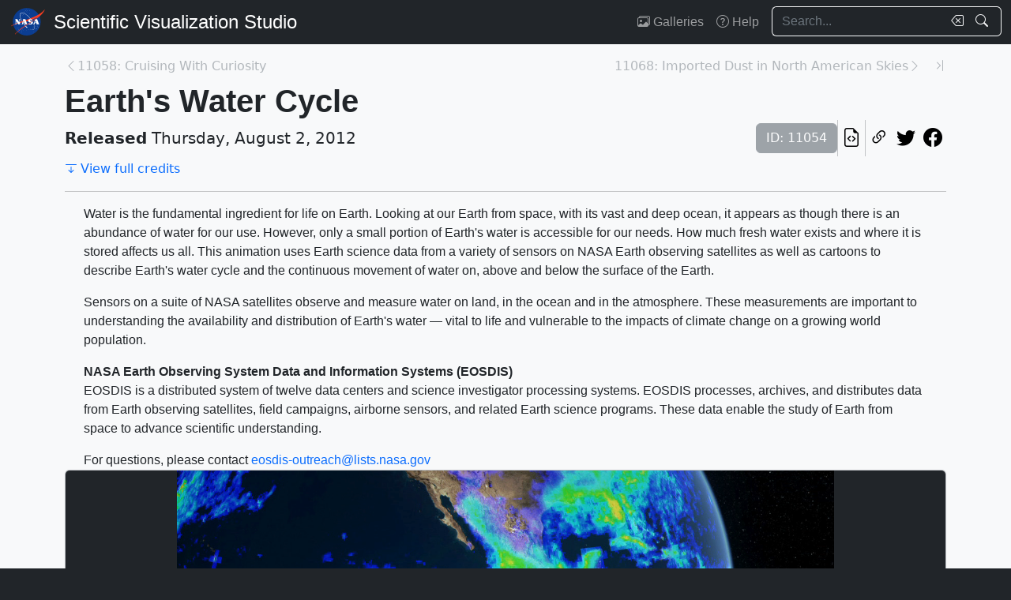

--- FILE ---
content_type: text/html; charset=utf-8
request_url: https://svs.gsfc.nasa.gov/11054
body_size: 50085
content:






<!DOCTYPE html>
<html lang="en">
	<head>
		<!-- Meta info -->
		<meta charset="UTF-8">
		<meta name="language" content="english">
		<meta name="viewport" content="width=device-width, initial-scale=1.0, shrink-to-fit=no">
		<meta name="author" content="
	
		NASA Scientific Visualization Studio
	
">
		<meta
			name="description"
			content="Water is the fundamental ingredient for life on Earth. Looking at our Earth from space, with its vast and deep ocean, it appears as though there is an abundance of water for our use. However, only a small portion of Earth&#x27;s water is accessible for our needs. How much fresh water exists and where it is stored affects us all. This animation uses Earth science data from a variety of sensors on NASA Earth observing satellites as well as cartoons to describe Earth&#x27;s water cycle and the continuous movement of water on, above and below the surface of the Earth. Sensors on a suite of NASA satellites observe and measure water on land, in the ocean and in the atmosphere. These measurements are important to understanding the availability and distribution of Earth&#x27;s water — vital to life and vulnerable to the impacts of climate change on a growing world population.NASA Earth Observing System Data and Information Systems (EOSDIS) EOSDIS is a distributed system of twelve data centers and science investigator processing systems. EOSDIS processes, archives, and distributes data from Earth observing satellites, field campaigns, airborne sensors, and related Earth science programs. These data enable the study of Earth from space to advance scientific understanding.For questions, please contact eosdis-outreach@lists.nasa.gov || "
		>
		<meta
			name="keywords"
			content="NASA, SVS, Scientific Visualization Studio, Scientific Visualization, Air Temperature, Aquifers, Atmosphere, Atmospheric Phenomena, Atmospheric science, Atmospheric Temperature, Atmospheric Water Vapor, Chlorophyll, Clouds, Discharge/Flow, Earth, Earth Science, Environmental science, floods, Goddard Space Flight Center, Ground Water, HDTV, Hydrology, Hydrosphere, Narrated, Natural hazards, precipitation, runoff, Snow Cover, storms, surface water, Water, Water Cycle, Water Quality/Water Chemistry, Water Table, Water Temperature, Water Vapor"
		>

		<!-- Open graph protocol properties --> 
		<meta property="og:title" content="NASA Scientific Visualization Studio | Earth&#x27;s Water Cycle">
		<meta property="og:type" content="article">
		<meta property="og:image" content="/vis/a010000/a011000/a011054/WaterCycle_MODIS.png">
		<meta property="og:description" content="Water is the fundamental ingredient for life on Earth. Looking at our Earth from space, with its vast and deep ocean, it appears as though there is an abundance of water for our use. However, only a small portion of Earth&#x27;s water is accessible for our needs. How much fresh water exists and where it is stored affects us all. This animation uses Earth science data from a variety of sensors on NASA Earth observing satellites as well as cartoons to describe Earth&#x27;s water cycle and the continuous movement of water on, above and below the surface of the Earth. Sensors on a suite of NASA satellites observe and measure water on land, in the ocean and in the atmosphere. These measurements are important to understanding the availability and distribution of Earth&#x27;s water — vital to life and vulnerable to the impacts of climate change on a growing world population.NASA Earth Observing System Data and Information Systems (EOSDIS) EOSDIS is a distributed system of twelve data centers and science investigator processing systems. EOSDIS processes, archives, and distributes data from Earth observing satellites, field campaigns, airborne sensors, and related Earth science programs. These data enable the study of Earth from space to advance scientific understanding.For questions, please contact eosdis-outreach@lists.nasa.gov || ">
		
	<meta property="article:published_time" content="2012-08-02T12:00:00-04:00">
	<meta property="article:modified_time" content="2023-05-03T13:52:52.412488-04:00">
	
	
		<meta property="og:video" content="/vis/a010000/a011000/a011054/Earths_Water_Cycle_appletv.m4v">
	
	
	
	
	
		<meta property="article:tag" content="Air Temperature">
	
		<meta property="article:tag" content="Aquifers">
	
		<meta property="article:tag" content="Atmosphere">
	
		<meta property="article:tag" content="Atmospheric Phenomena">
	
		<meta property="article:tag" content="Atmospheric science">
	
		<meta property="article:tag" content="Atmospheric Temperature">
	
		<meta property="article:tag" content="Atmospheric Water Vapor">
	
		<meta property="article:tag" content="Chlorophyll">
	
		<meta property="article:tag" content="Clouds">
	
		<meta property="article:tag" content="Discharge/Flow">
	
		<meta property="article:tag" content="Earth">
	
		<meta property="article:tag" content="Earth Science">
	
		<meta property="article:tag" content="Environmental science">
	
		<meta property="article:tag" content="floods">
	
		<meta property="article:tag" content="Goddard Space Flight Center">
	
		<meta property="article:tag" content="Ground Water">
	
		<meta property="article:tag" content="HDTV">
	
		<meta property="article:tag" content="Hydrology">
	
		<meta property="article:tag" content="Hydrosphere">
	
		<meta property="article:tag" content="Narrated">
	
		<meta property="article:tag" content="Natural hazards">
	
		<meta property="article:tag" content="precipitation">
	
		<meta property="article:tag" content="runoff">
	
		<meta property="article:tag" content="Snow Cover">
	
		<meta property="article:tag" content="storms">
	
		<meta property="article:tag" content="surface water">
	
		<meta property="article:tag" content="Water">
	
		<meta property="article:tag" content="Water Cycle">
	
		<meta property="article:tag" content="Water Quality/Water Chemistry">
	
		<meta property="article:tag" content="Water Table">
	
		<meta property="article:tag" content="Water Temperature">
	
		<meta property="article:tag" content="Water Vapor">
	

		
		<meta property="og:url" content="https://svs.gsfc.nasa.gov/11054/">
		<meta property="og:locale" content="en_US">
		<meta property="og:site_name" content="NASA Scientific Visualization Studio">

		<!-- json-ld properties -->
		<script type="application/ld+json">
			{"@context": "http://schema.org", "@type": "Article", "headline": "Earth&#x27;s Water Cycle", "url": "https://svs.gsfc.nasa.gov/11054/", "thumbnailUrl": "/vis/a010000/a011000/a011054/WaterCycle_MODIS.png", "datePublished": "2012-08-02T12:00:00-04:00", "articleSection": "Produced Video", "creator": [], "keywords": ["Air Temperature","Aquifers","Atmosphere","Atmospheric Phenomena","Atmospheric science","Atmospheric Temperature","Atmospheric Water Vapor","Chlorophyll","Clouds","Discharge/Flow","Earth","Earth Science","Environmental science","floods","Goddard Space Flight Center","Ground Water","HDTV","Hydrology","Hydrosphere","Narrated","Natural hazards","precipitation","runoff","Snow Cover","storms","surface water","Water","Water Cycle","Water Quality/Water Chemistry","Water Table","Water Temperature","Water Vapor"]}
		</script>

		<!-- Icons -->
		<link rel="icon" sizes="16x16" type="image/png" href="https://nasa.gov/wp-content/plugins/nasa-hds-core-setup/assets/favicons/favicon-16x16.png">
		<link rel="icon" sizes="32x32" type="image/png" href="https://nasa.gov/wp-content/plugins/nasa-hds-core-setup/assets/favicons/favicon-32x32.png">
		<link rel="icon" sizes="57x57" type="image/png" href="https://nasa.gov/wp-content/plugins/nasa-hds-core-setup/assets/favicons/favicon-57x57.png">
		<link rel="icon" sizes="76x76" type="image/png" href="https://nasa.gov/wp-content/plugins/nasa-hds-core-setup/assets/favicons/favicon-76x76.png">
		<link rel="icon" sizes="96x96" type="image/png" href="https://nasa.gov/wp-content/plugins/nasa-hds-core-setup/assets/favicons/favicon-96x96.png">
		<link rel="icon" sizes="128x128" type="image/png" href="https://nasa.gov/wp-content/plugins/nasa-hds-core-setup/assets/favicons/favicon-128x128.png">
		<link rel="icon" sizes="192x192" type="image/png" href="https://nasa.gov/wp-content/plugins/nasa-hds-core-setup/assets/favicons/favicon-192x192.png">
		<link rel="icon" sizes="196x196" type="image/png" href="https://nasa.gov/wp-content/plugins/nasa-hds-core-setup/assets/favicons/favicon-196x196.png">
		<link rel="icon" sizes="228x228" type="image/png" href="https://nasa.gov/wp-content/plugins/nasa-hds-core-setup/assets/favicons/favicon-228x228.png">

		<!-- Tab title -->
		<title>NASA SVS | Earth&#x27;s Water Cycle</title>

		<!-- Resources -->
		<script
			src="https://cdn.jsdelivr.net/npm/jquery@3.6.0/dist/jquery.min.js"
			onerror="document.write(`<script src='/static/svs/js/jquery-3.6.0.min.js'>\x3C/script>`)"
		>
		</script>
		<script
			src="https://cdn.jsdelivr.net/npm/underscore@1.13.6/underscore-min.min.js"
			onerror="document.write(`<script src='/static/svs/js/underscore-umd-min.js'>\x3C/script>`)"
		>
		</script>
		
	


		<!-- Stylesheets -->
		<link href="/static/svs/css/bootstrap.min.css" rel="stylesheet">
		<link href="/static/svs/css/bootstrap-icons.min.css" rel="stylesheet">
		<link href="/static/svs/css/style.css" rel="stylesheet">
		
	<link href="/static/detailspage/css/detailspage.css" rel="stylesheet">

	</head>
	<body>
		<header>
			<!-- Top navigation bar -->
			<nav id="top-navbar" class="navbar navbar-expand-md navbar-dark position-fixed">
				<div class="container-fluid">
					<!-- NASA brand -->
					<a class="navbar-brand p-0 m-0" href="https://www.nasa.gov/">
						<img
							src="/static/svs/images/nasa-meatball.svg"
							alt="NASA Logo"
							height="40px"
						>
					</a>

					<span class="d-flex flex-nowrap overflow-hidden">
						
							<!-- SVS brand -->
							<a class="navbar-brand py-0 px-2 m-0 svs-brand svs-brand-svs" href="/">Scientific Visualization Studio</a>
						

						
							
						
					</span>

					<!-- Toggle button for collapsed navbar links -->
					<button
						class="navbar-toggler ms-auto"
						type="button"
						data-bs-toggle="offcanvas"
						data-bs-target="#navbar-offcanvas"
						aria-controls="navbar-offcanvas"
						aria-expanded="false"
						aria-label="Toggle navigation"
					>
						<span class="navbar-toggler-icon"></span>
					</button>

					<!-- Nav links + search box -->
					<div class="offcanvas offcanvas-end text-bg-dark flex-shrink-0 flex-grow-1" id="navbar-offcanvas">
						<div class="offcanvas-header position-absolute top-0 end-0">
							<button type="button" class="btn-close btn-close-white p-3" data-bs-dismiss="offcanvas" aria-label="Close"></button>
						</div>
						<div class="offcanvas-body">
							<ul class="navbar-nav ms-auto justify-content-end">
								<!-- Nav links -->
								
									
										
									
									<li class="nav-item">
										<a class="nav-link" href="/gallery/the-galleries/"><span class="bi bi-images" aria-hidden="true"></span> Galleries</a>
									</li>
									<li class="nav-item">
										<a class="nav-link" href="/help/"><span class="bi bi-question-circle" aria-hidden="true"></span> Help</a>
									</li>
								
								
								
								
									<!-- Search box -->
									<form id="navbar_search_form" class="ps-0 ps-md-2" role="search" action="/search" method="get">
										<div class="input-group flex-nowrap w-100">
	
		
		<input
			type="text"
			id="navbar_search_box"
			class="form-control ckempty border border-end-0  text-light bg-dark border-light"
			name="search"
			value=""
			placeholder="Search..."
			aria-label="Search..."
		>
		<label
			for="navbar_search_box"
			class="visually-hidden"
		>
			Search
		</label>
		<button
			id="navbar_search_box_clear"
			type="reset"
			class="btn btn-primary border-start-0 border border-end-0 pe-1 bg-dark border-light"
			title="Clear search text"
			aria-label="Clear search text"
			
			onclick="$('#navbar_search_box').val('')"
			
		>
			<span
				class="bi bi-backspace text-light"
				aria-hidden="true"
			> </span>
		</button>
		<button
			id="navbar_search_box_submit"
			type="submit"
			title="Search!"
			aria-label="Search!"
			class="btn btn-primary border border-start-0 pe-3 bg-dark border-light"
		>
			<span
				class="bi bi-search text-light"
				aria-hidden="true"
			> </span>
		</button>
	
</div>

									</form>
								
							</ul>
						</div>
					</div>
				</div>
			</nav>
		</header>
		<main class="flex-fill">
			<div id="alerts" class="position-fixed w-100 p-2" style="z-index: 999">
				
					


				
				
					
				
			</div>
			<div id="main-container" class="position-relative vstack container-md py-2">
				
	<article class="mt-2">
		<!-- Header (Title, release date, etc.) -->
		<section class="position-relative">
			<!-- Navigation line -->
			<nav class="row mb-2">
				<div class="w-100 d-flex">
					
						
							<span class="bi bi-chevron-left text-muted opacity-50" aria-hidden="true"></span>
						
						<a
							href="/11058"
							class="me-auto link text-muted opacity-50 text-truncate"
							style="max-width: 30vw"
							aria-label="Previous page"
						>
							11058: Cruising With Curiosity
						</a>
					
					
						<a
							href="/11068"
							class="ms-auto link text-muted opacity-50 text-truncate"
							style="max-width: 30vw"
							aria-label="Next page"
						>
							11068: Imported Dust in North American Skies
						</a>
						
						
							<span class="bi bi-chevron-right text-muted opacity-50" aria-hidden="true"></span>
						
					
					
						<a
							href="/14936"
							class="link text-muted opacity-50 ms-3"
							aria-label="Newest page"
						><span class="bi bi-chevron-bar-right" aria-hidden="true"></span></a>
					
				</div>
			</nav>

			<!-- Alerts -->
			
			
			

			<!-- Title -->
			<div class="row">
				<h1 id="title" class="mb-0">Earth's Water Cycle</h1>
			</div>

			<!-- Release date + ID + social media icons -->
			<div class="row">
				<div class="hstack flex-wrap align-items-center">
					<ul class="list-unstyled vstack gap-1 mb-1 justify-content-center">
						
						
							<li class="mb-0 fs-5"><b>Released</b> Thursday, August 2, 2012</li>
						
						
					</ul>
					<div>
						<ul class="list-unstyled hstack gap-2 mb-1">
							<li>
								<span class="btn btn-secondary disabled">ID: 11054</span>
							</li>
							<li class="vr"></li>
							

							<li>
								<a
									href="/api/11054"
									target="_blank"
									class="btn btn-light btn-sm px-1"
									title="View this page in our API"
								> <span class="bi bi-file-earmark-code fs-4" aria-hidden="true"></span> </a>
							</li>
							<li class="vr"></li>
							

<li>
	


	<button
		type="button"
		class="svs-copy-link-to-this-page-button btn btn-light px-1 py-0 fs-4"
		title="Copy a link to this page"
		tabindex="0"
		aria-label="Copy a link to this page"
		data-copy-url="https://svs.gsfc.nasa.gov/11054/"
		data-bs-title="Copied!"
		data-bs-trigger="manual"
	><span class="bi bi-link-45deg" aria-hidden="true"></span></button>


</li>
<li>
	<a
		href="https://twitter.com/intent/tweet"
		target="_blank"
		class="btn btn-light btn-sm px-1"
		title="Share this page on Twitter"
	> <span class="bi bi-twitter fs-4" aria-hidden="true"></span> </a>
</li>
<li>
	 <a
	href="https://www.facebook.com/share.php?u=https%3A//svs.gsfc.nasa.gov/11054/%3F"
	target="_blank"
	class="btn btn-light btn-sm px-1"
	title="Share this page on Facebook"
> <span class="bi bi-facebook fs-4" aria-hidden="true"></span> </a>
</li>

						</ul>
					</div>
				</div>
			</div>

			<!-- Main credits -->
			<div class="row">
				<div class="hstack flex-wrap gap-3">
					 <a href="#section_credits" class="link" onclick="$('#section_credits')[0].scrollTo({behavior: 'smooth'})"><span class="bi bi-arrow-bar-down me-1" aria-hidden="true"></span>View full credits</a>
				</div>
			</div>
			<hr>
		</section>

		
		
			<!-- Media groups -->
			<div class="vstack gap-3">
				
					
						

<section id="media_group_348471" ><div class="px-0 px-md-3 px-lg-4 mb-0-last-p"><!-- Description --><p>Water is the fundamental ingredient for life on Earth. Looking at our Earth from space, with its vast and deep ocean, it appears as though there is an abundance of water for our use. However, only a small portion of Earth's water is accessible for our needs. How much fresh water exists and where it is stored affects us all. This animation uses Earth science data from a variety of sensors on NASA Earth observing satellites as well as cartoons to describe Earth's water cycle and the continuous movement of water on, above and below the surface of the Earth. <p>Sensors on a suite of NASA satellites observe and measure water on land, in the ocean and in the atmosphere. These measurements are important to understanding the availability and distribution of Earth's water — vital to life and vulnerable to the impacts of climate change on a growing world population.<p><p><p><b>NASA Earth Observing System Data and Information Systems (EOSDIS)</b><br> EOSDIS is a distributed system of twelve data centers and science investigator processing systems. EOSDIS processes, archives, and distributes data from Earth observing satellites, field campaigns, airborne sensors, and related Earth science programs. These data enable the study of Earth from space to advance scientific understanding.<br><p><p><p><p><p></b><p>For questions, please contact <a class="link" href="mailto:eosdis-outreach@lists.nasa.gov">eosdis-outreach@lists.nasa.gov</a></p></div></section>

					
				
					
						

<section id="media_group_348472" ><div class="card bg-gray-300 position-relative rounded overflow-hidden p-0"><!-- Content --><div class="card-body p-0"><div class="d-flex justify-content-center position-relative bg-dark"><!-- Video player --><video
				controls
				poster="/vis/a010000/a011000/a011054/WaterCycle_TRMM.png"
				preload="metadata"
				class="img-fluid w-100"
				style="min-height: 20vh; max-height: 65vh;"
			><source
						src="/vis/a010000/a011000/a011054/Earths_Water_Cycle_appletv.m4v"
						type="None"
					><source
						src="/vis/a010000/a011000/a011054/Earths_Water_Cycle_youtube_hq.mov"
						type="video/quicktime"
					><source
						src="/vis/a010000/a011000/a011054/Earths_Water_Cycle_prores.mov"
						type="video/quicktime"
					><source
						src="/vis/a010000/a011000/a011054/Earths_Water_Cycle_1280x720.wmv"
						type="None"
					><source
						src="/vis/a010000/a011000/a011054/Earths_Water_Cycle_720x480.webmhd.webm"
						type="video/webm"
					><source
						src="/vis/a010000/a011000/a011054/Earths_Water_Cycle_appletv_subtitles.m4v"
						type="None"
					><source
						src="/vis/a010000/a011000/a011054/Earths_Water_Cycle_ipod_lg.m4v"
						type="None"
					><source
						src="/vis/a010000/a011000/a011054/Earths_Water_Cycle.mov"
						type="video/quicktime"
					><source
						src="/vis/a010000/a011000/a011054/Earths_Water_Cycle_720x480.wmv"
						type="None"
					><source
						src="/vis/a010000/a011000/a011054/Earths_Water_Cycle_ipod_sm.mp4"
						type="video/mp4"
					><track
							kind="subtitles"
							label="English"
							
							src="/vis/a010000/a011000/a011054/Earths_Water_Cycle_prores.en_US.vtt"
						><p class="text-white">
					Narrated.For complete transcript, click here.For complete transcript, click here.
				</p></video></div><div class="p-2 p-md-3 mb-0-last-p clearfix"><div class="hstack gap-2 flex-wrap flex-lg-nowrap float-end"><ul class="hstack list-unstyled ms-auto gap-2 flex-shrink-0 mb-0"><li><button
		type="button"
		class="svs-copy-link-to-this-page-button btn btn-light px-1 py-0 fs-4 bg-transparent border-0"
		title="Copy a link to this media item"
		tabindex="0"
		aria-label="Copy a link to this media item"
		data-copy-url="{ current_url }#media_group_348472"
		data-bs-title="Copied!"
		data-bs-trigger="manual"
	><span class="bi bi-link-45deg" aria-hidden="true"></span></button></li></ul><div class="vr"></div><!-- Download Options --><div class="dropdown flex-shrink-0"><button
		class="btn btn-sm btn-secondary dropdown-toggle text-wrap"
		data-bs-toggle="dropdown"
		aria-expanded="false"
		data-bs-popper-config='{"strategy":"fixed"}'
	><span class="bi bi-download me-1" aria-hidden="true"></span> Download
	</button><ul id="media_group_348472_download" class="dropdown-menu dropdown-menu-dark"><li id="media_group_348472_movies_download" class="dropdown-header"><h6 class="mb-0">Movies</h6></li><li><a id="media_group_348472_download_movies_0" class="dropdown-item" href="/vis/a010000/a011000/a011054/Earths_Water_Cycle_appletv.m4v" target="_blank">
									Earths_Water_Cycle_appletv.m4v (960x540) [166.7 MB]
								</a></li><li><a id="media_group_348472_download_movies_1" class="dropdown-item" href="/vis/a010000/a011000/a011054/Earths_Water_Cycle_youtube_hq.mov" target="_blank">
									Earths_Water_Cycle_youtube_hq.mov (1280x720) [217.6 MB]
								</a></li><li><a id="media_group_348472_download_movies_2" class="dropdown-item" href="/vis/a010000/a011000/a011054/Earths_Water_Cycle_prores.mov" target="_blank">
									Earths_Water_Cycle_prores.mov (1280x720) [5.6 GB]
								</a></li><li><a id="media_group_348472_download_movies_3" class="dropdown-item" href="/vis/a010000/a011000/a011054/Earths_Water_Cycle_1280x720.wmv" target="_blank">
									Earths_Water_Cycle_1280x720.wmv (1280x720) [187.7 MB]
								</a></li><li><a id="media_group_348472_download_movies_4" class="dropdown-item" href="/vis/a010000/a011000/a011054/Earths_Water_Cycle_720x480.webmhd.webm" target="_blank">
									Earths_Water_Cycle_720x480.webmhd.webm (960x540) [83.0 MB]
								</a></li><li><a id="media_group_348472_download_movies_5" class="dropdown-item" href="/vis/a010000/a011000/a011054/Earths_Water_Cycle_appletv_subtitles.m4v" target="_blank">
									Earths_Water_Cycle_appletv_subtitles.m4v (960x540) [166.8 MB]
								</a></li><li><a id="media_group_348472_download_movies_6" class="dropdown-item" href="/vis/a010000/a011000/a011054/Earths_Water_Cycle_ipod_lg.m4v" target="_blank">
									Earths_Water_Cycle_ipod_lg.m4v (640x360) [67.7 MB]
								</a></li><li><a id="media_group_348472_download_movies_7" class="dropdown-item" href="/vis/a010000/a011000/a011054/Earths_Water_Cycle.mov" target="_blank">
									Earths_Water_Cycle.mov (640x360) [153.5 MB]
								</a></li><li><a id="media_group_348472_download_movies_8" class="dropdown-item" href="/vis/a010000/a011000/a011054/Earths_Water_Cycle_720x480.wmv" target="_blank">
									Earths_Water_Cycle_720x480.wmv (720x480) [148.9 MB]
								</a></li><li><a id="media_group_348472_download_movies_9" class="dropdown-item" href="/vis/a010000/a011000/a011054/Earths_Water_Cycle_ipod_sm.mp4" target="_blank">
									Earths_Water_Cycle_ipod_sm.mp4 (320x240) [35.2 MB]
								</a></li><li><hr class="dropdown-divider"></li><li id="media_group_348472_captions_download" class="dropdown-header"><h6 class="mb-0">Captions</h6></li><li><a id="media_group_348472_download_captions_0" class="dropdown-item" href="/vis/a010000/a011000/a011054/Earths_Water_Cycle_prores.en_US.vtt" target="_blank">
									Earths_Water_Cycle_prores.en_US.vtt [7.1 KB]
								</a></li><li><a id="media_group_348472_download_captions_1" class="dropdown-item" href="/vis/a010000/a011000/a011054/Earths_Water_Cycle_prores.en_US.srt" target="_blank">
									Earths_Water_Cycle_prores.en_US.srt [7.1 KB]
								</a></li><li><hr class="dropdown-divider"></li><li id="media_group_348472_images_download" class="dropdown-header"><h6 class="mb-0">Images</h6></li><li><a id="media_group_348472_download_images_0" class="dropdown-item" href="/vis/a010000/a011000/a011054/WaterCycle_TRMM.png" target="_blank">
									WaterCycle_TRMM.png (1280x720) [1.1 MB]
								</a></li><li><a id="media_group_348472_download_images_1" class="dropdown-item" href="/vis/a010000/a011000/a011054/WaterCycle_TRMM_web.png" target="_blank">
									WaterCycle_TRMM_web.png (320x180) [241.2 KB]
								</a></li><li><a id="media_group_348472_download_images_2" class="dropdown-item" href="/vis/a010000/a011000/a011054/WaterCycle_TRMM_thm.png" target="_blank">
									WaterCycle_TRMM_thm.png (80x40) [16.3 KB]
								</a></li><li><hr class="dropdown-divider"></li></ul></div></div><!-- Description --><p>Narrated.<p><p><p><p><p>For complete transcript, click <a class="link" href="/vis/a010000/a011000/a011054/script_15661_00.html">here</a>.<p><p><p>For complete transcript, click <a class="link" href="/vis/a010000/a011000/a011054/script_15661_01.html">here</a>.</p></div></div></div></section>

					
				
					
						

<section id="media_group_348473" ><div class="card bg-gray-300 position-relative rounded overflow-hidden p-0"><!-- Content --><div class="card-body p-0"><div class="d-flex justify-content-center position-relative bg-dark"><!-- Video player --><video
				controls
				poster="/vis/a010000/a011000/a011054/WaterCycle_MODIS.png"
				preload="metadata"
				class="img-fluid w-100"
				style="min-height: 20vh; max-height: 65vh;"
			><source
						src="/vis/a010000/a011000/a011054/Earths_Water_Cycle_No_Narration_1280x720.wmv"
						type="None"
					><source
						src="/vis/a010000/a011000/a011054/Earths_Water_Cycle_No_Narration_appletv.m4v"
						type="None"
					><source
						src="/vis/a010000/a011000/a011054/Earths_Water_Cycle_No_Narration_youtube_hq.mov"
						type="video/quicktime"
					><source
						src="/vis/a010000/a011000/a011054/Earths_Water_Cycle_No_Narration_prores.mov"
						type="video/quicktime"
					><source
						src="/vis/a010000/a011000/a011054/Earths_Water_Cycle_No_Narration_720x480.webmhd.webm"
						type="video/webm"
					><source
						src="/vis/a010000/a011000/a011054/Earths_Water_Cycle_No_Narration.mov"
						type="video/quicktime"
					><source
						src="/vis/a010000/a011000/a011054/Earths_Water_Cycle_No_Narration_ipod_lg.m4v"
						type="None"
					><source
						src="/vis/a010000/a011000/a011054/Earths_Water_Cycle_No_Narration_720x480.wmv"
						type="None"
					><source
						src="/vis/a010000/a011000/a011054/Earths_Water_Cycle_No_Narration_ipod_sm.mp4"
						type="video/mp4"
					><p class="text-white">
					No Narration
				</p></video></div><div class="p-2 p-md-3 mb-0-last-p clearfix"><div class="hstack gap-2 flex-wrap flex-lg-nowrap float-end"><ul class="hstack list-unstyled ms-auto gap-2 flex-shrink-0 mb-0"><li><button
		type="button"
		class="svs-copy-link-to-this-page-button btn btn-light px-1 py-0 fs-4 bg-transparent border-0"
		title="Copy a link to this media item"
		tabindex="0"
		aria-label="Copy a link to this media item"
		data-copy-url="{ current_url }#media_group_348473"
		data-bs-title="Copied!"
		data-bs-trigger="manual"
	><span class="bi bi-link-45deg" aria-hidden="true"></span></button></li></ul><div class="vr"></div><!-- Download Options --><div class="dropdown flex-shrink-0"><button
		class="btn btn-sm btn-secondary dropdown-toggle text-wrap"
		data-bs-toggle="dropdown"
		aria-expanded="false"
		data-bs-popper-config='{"strategy":"fixed"}'
	><span class="bi bi-download me-1" aria-hidden="true"></span> Download
	</button><ul id="media_group_348473_download" class="dropdown-menu dropdown-menu-dark"><li id="media_group_348473_movies_download" class="dropdown-header"><h6 class="mb-0">Movies</h6></li><li><a id="media_group_348473_download_movies_0" class="dropdown-item" href="/vis/a010000/a011000/a011054/Earths_Water_Cycle_No_Narration_1280x720.wmv" target="_blank">
									Earths_Water_Cycle_No_Narration_1280x720.wmv (1280x720) [186.7 MB]
								</a></li><li><a id="media_group_348473_download_movies_1" class="dropdown-item" href="/vis/a010000/a011000/a011054/Earths_Water_Cycle_No_Narration_appletv.m4v" target="_blank">
									Earths_Water_Cycle_No_Narration_appletv.m4v (960x540) [166.1 MB]
								</a></li><li><a id="media_group_348473_download_movies_2" class="dropdown-item" href="/vis/a010000/a011000/a011054/Earths_Water_Cycle_No_Narration_youtube_hq.mov" target="_blank">
									Earths_Water_Cycle_No_Narration_youtube_hq.mov (1280x720) [216.6 MB]
								</a></li><li><a id="media_group_348473_download_movies_3" class="dropdown-item" href="/vis/a010000/a011000/a011054/Earths_Water_Cycle_No_Narration_prores.mov" target="_blank">
									Earths_Water_Cycle_No_Narration_prores.mov (1280x720) [5.6 GB]
								</a></li><li><a id="media_group_348473_download_movies_4" class="dropdown-item" href="/vis/a010000/a011000/a011054/Earths_Water_Cycle_No_Narration_720x480.webmhd.webm" target="_blank">
									Earths_Water_Cycle_No_Narration_720x480.webmhd.webm (960x540) [83.7 MB]
								</a></li><li><a id="media_group_348473_download_movies_5" class="dropdown-item" href="/vis/a010000/a011000/a011054/Earths_Water_Cycle_No_Narration.mov" target="_blank">
									Earths_Water_Cycle_No_Narration.mov (640x360) [153.7 MB]
								</a></li><li><a id="media_group_348473_download_movies_6" class="dropdown-item" href="/vis/a010000/a011000/a011054/Earths_Water_Cycle_No_Narration_ipod_lg.m4v" target="_blank">
									Earths_Water_Cycle_No_Narration_ipod_lg.m4v (640x360) [67.7 MB]
								</a></li><li><a id="media_group_348473_download_movies_7" class="dropdown-item" href="/vis/a010000/a011000/a011054/Earths_Water_Cycle_No_Narration_720x480.wmv" target="_blank">
									Earths_Water_Cycle_No_Narration_720x480.wmv (720x480) [148.0 MB]
								</a></li><li><a id="media_group_348473_download_movies_8" class="dropdown-item" href="/vis/a010000/a011000/a011054/Earths_Water_Cycle_No_Narration_ipod_sm.mp4" target="_blank">
									Earths_Water_Cycle_No_Narration_ipod_sm.mp4 (320x240) [35.3 MB]
								</a></li><li><hr class="dropdown-divider"></li><li id="media_group_348473_images_download" class="dropdown-header"><h6 class="mb-0">Images</h6></li><li><a id="media_group_348473_download_images_0" class="dropdown-item" href="/vis/a010000/a011000/a011054/WaterCycle_MODIS.png" target="_blank">
									WaterCycle_MODIS.png (1280x720) [1.2 MB]
								</a></li><li><a id="media_group_348473_download_images_1" class="dropdown-item" href="/vis/a010000/a011000/a011054/WaterCycle_MODIS_thm.png" target="_blank">
									WaterCycle_MODIS_thm.png (80x40) [16.5 KB]
								</a></li><li><a id="media_group_348473_download_images_2" class="dropdown-item" href="/vis/a010000/a011000/a011054/WaterCycle_MODIS_web.png" target="_blank">
									WaterCycle_MODIS_web.png (320x180) [237.8 KB]
								</a></li><li><hr class="dropdown-divider"></li></ul></div></div><!-- Description --><p>No Narration</p></div></div></div></section>

					
				
					
						

<section id="media_group_348474" ><div class="card bg-gray-300 position-relative rounded overflow-hidden p-0"><!-- Content --><div class="card-body p-0"><div class="d-flex justify-content-center position-relative bg-dark"><!-- Video player --><video
				controls
				poster="/vis/a010000/a011000/a011054/WaterCycle_SeaWiFS.png"
				preload="metadata"
				class="img-fluid w-100"
				style="min-height: 20vh; max-height: 65vh;"
			><source
						src="/vis/a010000/a011000/a011054/Earths_Water_Cycle_embedded_cc.mp4"
						type="video/mp4"
					><source
						src="/vis/a010000/a011000/a011054/Earths_Water_Cycle_embedded_cc.webmhd.webm"
						type="video/webm"
					><p class="text-white">
					Open Caption Embedded
				</p></video></div><div class="p-2 p-md-3 mb-0-last-p clearfix"><div class="hstack gap-2 flex-wrap flex-lg-nowrap float-end"><ul class="hstack list-unstyled ms-auto gap-2 flex-shrink-0 mb-0"><li><button
		type="button"
		class="svs-copy-link-to-this-page-button btn btn-light px-1 py-0 fs-4 bg-transparent border-0"
		title="Copy a link to this media item"
		tabindex="0"
		aria-label="Copy a link to this media item"
		data-copy-url="{ current_url }#media_group_348474"
		data-bs-title="Copied!"
		data-bs-trigger="manual"
	><span class="bi bi-link-45deg" aria-hidden="true"></span></button></li></ul><div class="vr"></div><!-- Download Options --><div class="dropdown flex-shrink-0"><button
		class="btn btn-sm btn-secondary dropdown-toggle text-wrap"
		data-bs-toggle="dropdown"
		aria-expanded="false"
		data-bs-popper-config='{"strategy":"fixed"}'
	><span class="bi bi-download me-1" aria-hidden="true"></span> Download
	</button><ul id="media_group_348474_download" class="dropdown-menu dropdown-menu-dark"><li id="media_group_348474_movies_download" class="dropdown-header"><h6 class="mb-0">Movies</h6></li><li><a id="media_group_348474_download_movies_0" class="dropdown-item" href="/vis/a010000/a011000/a011054/Earths_Water_Cycle_embedded_cc.mp4" target="_blank">
									Earths_Water_Cycle_embedded_cc.mp4 (1280x760) [505.6 MB]
								</a></li><li><a id="media_group_348474_download_movies_1" class="dropdown-item" href="/vis/a010000/a011000/a011054/Earths_Water_Cycle_embedded_cc.webmhd.webm" target="_blank">
									Earths_Water_Cycle_embedded_cc.webmhd.webm (960x540) [88.4 MB]
								</a></li><li><hr class="dropdown-divider"></li><li id="media_group_348474_images_download" class="dropdown-header"><h6 class="mb-0">Images</h6></li><li><a id="media_group_348474_download_images_0" class="dropdown-item" href="/vis/a010000/a011000/a011054/WaterCycle_SeaWiFS.png" target="_blank">
									WaterCycle_SeaWiFS.png (1280x720) [1.2 MB]
								</a></li><li><a id="media_group_348474_download_images_1" class="dropdown-item" href="/vis/a010000/a011000/a011054/WaterCycle_SeaWiFS_web.png" target="_blank">
									WaterCycle_SeaWiFS_web.png (320x180) [271.0 KB]
								</a></li><li><a id="media_group_348474_download_images_2" class="dropdown-item" href="/vis/a010000/a011000/a011054/WaterCycle_SeaWiFS_thm.png" target="_blank">
									WaterCycle_SeaWiFS_thm.png (80x40) [16.3 KB]
								</a></li><li><hr class="dropdown-divider"></li></ul></div></div><!-- Description --><p>Open Caption Embedded</p></div></div></div></section>

					
				
					
						

<section id="media_group_348475" ><!-- Title --><h2 class="fs-3">For More Information</h2><div class="px-0 px-md-3 px-lg-4 mb-0-last-p"><!-- Description --><p>See <a class="link" href="http://earthdata.nasa.gov">http://earthdata.nasa.gov</a></p></div></section>

					
				
			</div>
			<hr>
		

		
		
			<section id="section_keywords" class="vstack gap-2">
				
					<!-- NASA science categories -->
					<ul id="nasa_science_categories" class="list-unstyled hstack flex-wrap gap-2 mb-0">
						
							<li>
								<a
									href="/search?nasa_science_categories=Earth"
									class="btn btn-primary hover-grow fw-bold"
								>
									<span class="bi bi-globe-americas me-1" aria-hidden="true"></span> Earth
								</a>
							</li>
						
					</ul>
				

				
					<!-- Keywords -->
					<ul id="keywords" class="list-unstyled hstack flex-wrap gap-2 mb-0">
						
							<li>
								<a
									href="/search?keywords=Air Temperature"
									class="btn btn-sm btn-secondary hover-grow"
								>Air Temperature</a>
							</li>
						
							<li>
								<a
									href="/search?keywords=Aquifers"
									class="btn btn-sm btn-secondary hover-grow"
								>Aquifers</a>
							</li>
						
							<li>
								<a
									href="/search?keywords=Atmosphere"
									class="btn btn-sm btn-secondary hover-grow"
								>Atmosphere</a>
							</li>
						
							<li>
								<a
									href="/search?keywords=Atmospheric Phenomena"
									class="btn btn-sm btn-secondary hover-grow"
								>Atmospheric Phenomena</a>
							</li>
						
							<li>
								<a
									href="/search?keywords=Atmospheric science"
									class="btn btn-sm btn-secondary hover-grow"
								>Atmospheric science</a>
							</li>
						
							<li>
								<a
									href="/search?keywords=Atmospheric Temperature"
									class="btn btn-sm btn-secondary hover-grow"
								>Atmospheric Temperature</a>
							</li>
						
							<li>
								<a
									href="/search?keywords=Atmospheric Water Vapor"
									class="btn btn-sm btn-secondary hover-grow"
								>Atmospheric Water Vapor</a>
							</li>
						
							<li>
								<a
									href="/search?keywords=Chlorophyll"
									class="btn btn-sm btn-secondary hover-grow"
								>Chlorophyll</a>
							</li>
						
							<li>
								<a
									href="/search?keywords=Clouds"
									class="btn btn-sm btn-secondary hover-grow"
								>Clouds</a>
							</li>
						
							<li>
								<a
									href="/search?keywords=Discharge/Flow"
									class="btn btn-sm btn-secondary hover-grow"
								>Discharge/Flow</a>
							</li>
						
							<li>
								<a
									href="/search?keywords=Earth"
									class="btn btn-sm btn-secondary hover-grow"
								>Earth</a>
							</li>
						
							<li>
								<a
									href="/search?keywords=Earth Science"
									class="btn btn-sm btn-secondary hover-grow"
								>Earth Science</a>
							</li>
						
							<li>
								<a
									href="/search?keywords=Environmental science"
									class="btn btn-sm btn-secondary hover-grow"
								>Environmental science</a>
							</li>
						
							<li>
								<a
									href="/search?keywords=floods"
									class="btn btn-sm btn-secondary hover-grow"
								>floods</a>
							</li>
						
							<li>
								<a
									href="/search?keywords=Goddard Space Flight Center"
									class="btn btn-sm btn-secondary hover-grow"
								>Goddard Space Flight Center</a>
							</li>
						
							<li>
								<a
									href="/search?keywords=Ground Water"
									class="btn btn-sm btn-secondary hover-grow"
								>Ground Water</a>
							</li>
						
							<li>
								<a
									href="/search?keywords=HDTV"
									class="btn btn-sm btn-secondary hover-grow"
								>HDTV</a>
							</li>
						
							<li>
								<a
									href="/search?keywords=Hydrology"
									class="btn btn-sm btn-secondary hover-grow"
								>Hydrology</a>
							</li>
						
							<li>
								<a
									href="/search?keywords=Hydrosphere"
									class="btn btn-sm btn-secondary hover-grow"
								>Hydrosphere</a>
							</li>
						
							<li>
								<a
									href="/search?keywords=Narrated"
									class="btn btn-sm btn-secondary hover-grow"
								>Narrated</a>
							</li>
						
							<li>
								<a
									href="/search?keywords=Natural hazards"
									class="btn btn-sm btn-secondary hover-grow"
								>Natural hazards</a>
							</li>
						
							<li>
								<a
									href="/search?keywords=precipitation"
									class="btn btn-sm btn-secondary hover-grow"
								>precipitation</a>
							</li>
						
							<li>
								<a
									href="/search?keywords=runoff"
									class="btn btn-sm btn-secondary hover-grow"
								>runoff</a>
							</li>
						
							<li>
								<a
									href="/search?keywords=Snow Cover"
									class="btn btn-sm btn-secondary hover-grow"
								>Snow Cover</a>
							</li>
						
							<li>
								<a
									href="/search?keywords=storms"
									class="btn btn-sm btn-secondary hover-grow"
								>storms</a>
							</li>
						
							<li>
								<a
									href="/search?keywords=surface water"
									class="btn btn-sm btn-secondary hover-grow"
								>surface water</a>
							</li>
						
							<li>
								<a
									href="/search?keywords=Water"
									class="btn btn-sm btn-secondary hover-grow"
								>Water</a>
							</li>
						
							<li>
								<a
									href="/search?keywords=Water Cycle"
									class="btn btn-sm btn-secondary hover-grow"
								>Water Cycle</a>
							</li>
						
							<li>
								<a
									href="/search?keywords=Water Quality/Water Chemistry"
									class="btn btn-sm btn-secondary hover-grow"
								>Water Quality/Water Chemistry</a>
							</li>
						
							<li>
								<a
									href="/search?keywords=Water Table"
									class="btn btn-sm btn-secondary hover-grow"
								>Water Table</a>
							</li>
						
							<li>
								<a
									href="/search?keywords=Water Temperature"
									class="btn btn-sm btn-secondary hover-grow"
								>Water Temperature</a>
							</li>
						
							<li>
								<a
									href="/search?keywords=Water Vapor"
									class="btn btn-sm btn-secondary hover-grow"
								>Water Vapor</a>
							</li>
						
					</ul>
				
			</section>
			<hr>
		

		
		
			<section id="section_credits">
				<h2 class="fs-3">Credits</h2>
				
					<!-- Credit header box -->
					<div class="card p-3 mb-2 mb-0-last-p">
						<p><b><center>Sponsored by Earth Science Data and Information System Project/NASA GSFC<b><br /><b><br /><b>Joint project between NASA GSFC and NASA JPL<b><br /><br /><br /><b>Design:<b> <br />Carol Boquist, NASA GSFC <br />Jennifer Brennan, Adnet Systems Inc., NASA GSFC <br />Dr. Brian Krupp, Adnet Systems Inc., NASA GSFC <br />Dr. Eric M. De Jong, NASA JPL <br />Barbara McGuffie, NASA JPL<br /><br /> <b>Science Advisors<b>:<br /><b>Dr. Scott Braun, NASA GSFC<b> <br /><b>Dr. Arthur Hou, NASA GSFC<b> <br /><b>Dr. Matthew Rodell, NASA GSFC<b><br /><b>Jessica Hausman, NASA JPL<b> <br /><b> David Moroni, NASA JPL<b> <br /><b>Dr. Jorge Vazquez, NASA JPL<b> <br /><b>Dr. Jared Entin, NASA HQ<b> <br /><b>Dr. Eric Lindstrom, NASA HQ<b><br /><b><br /><b>Animation<b>: <br /><b>Robert Baldwin, Studio Orb<b><br /><b> <br /><b>Narration:<b> <br /><b>Raymond A. Hearn http://raymondhearn.com<b> <br /><b><br /><b>Producer/Editor:<b> <br /><b>Erica Drezek, Honeywell Technology Solutions Inc., NASA GSFC<b><br /><b><br /><b>Special Thanks<b>: <br /><b>Paul Andres,Jason Craig and Michael Stetson,<b> <br /><b>Solar System Visualization Project, NASA JPL<b> <br /><b>Heather K. Dennis, Studio Orb<b> <br /><b>Dr. Henry Liu, NASA GSFC<b> <b>Dr. Matthew Smith, NASA Global Hydrology Resource Center<b><br /><b>Dr. Wendy Tang, NASA JPL<b> <br /><b>M. Sara Tweedie, Tweedie &amp; Assoc.<b> <br /><b><br /><b>Data sets available through:<b><br /><b> NASA Earth Observing System Data and Information System (EOSDIS) Data Centers<b><br /><b> http://earthdata.nasa.gov<b><br /><b><br /><b>Global Hydrology Resource Center Distributed Active Archive Center (GHRC DAAC)<b> <br /><b> GOES<b> <br /><b> <i>GOES data distributed by the National Oceanic and Atmospheric Administration</i><b> <br /><b> <br /><b>Goddard Earth Science Data and Information Services Center (GES DISC)<b><br /> <b> AIRS, TRMM, GLDAS<b> <br /><b><i> AIRS imagery created using the NASA GES DISC Giovanni Tool</i><b> <b><br /><b><br /> <b> Land Processes DAAC (LP DAAC)<b> <b>MODIS, ASTER<b><br /><b><br /><b> MODIS Level-1 Atmosphere Archive and Distribution System (MODAPS LAADS)<b><br /><b>MODIS<b><br /><b><br /><b> National Snow and Ice Data Center DAAC (NSIDC DAAC)<b> <br /><b> MODIS<b> <br /><b> <br /><b>Ocean Biology Processing Group (OBPG)<b><br /> <b>MODIS, SeaWiFS<b> <br /><b> <br /><b> Physical Oceanography DAAC (PO.DAAC)<b><br /> <b> GRACE, OSTIA, QuikSCAT<b> <br /><b> <br /><b>Socioeconomic Data and Applications Center (SEDAC)<b> <br /><b> Population Density, Natural Hazard Drought Indices and Flood Risk data<b><br /><b> <br /><b> Next Generation Blue Marble courtesy:<b> <br /><b>NASA Earth Observatory<b></center></p>
					</div>
				
				
					<!-- Credit list -->
					<ul class="list-unstyled vstack gap-2">
						
							<li class="row">
								<div class="col-6 col-md-4 col-lg-3 text-end">
									<h3 class="fs-6 mb-0 lh-base">
										
											Video editor
										
									</h3>
								</div>
								<div class="col-6 col-md-8 col-lg-9 text-start border-start">
									<ul class="list-unstyled">
										
											<li>
												



<a href="/search/?people=Erica%20Drezek" class="link">
		Erica Drezek
	</a>
	
		(HTSI)

											</li>
										
									</ul>
								</div>
							</li>
						
							<li class="row">
								<div class="col-6 col-md-4 col-lg-3 text-end">
									<h3 class="fs-6 mb-0 lh-base">
										
											Producer
										
									</h3>
								</div>
								<div class="col-6 col-md-8 col-lg-9 text-start border-start">
									<ul class="list-unstyled">
										
											<li>
												



<a href="/search/?people=Erica%20Drezek" class="link">
		Erica Drezek
	</a>
	
		(HTSI)

											</li>
										
									</ul>
								</div>
							</li>
						
					</ul>
				
			</section>
			<hr>
		



		
			
				<!-- Other misc. info -->
				<section id="section_misc_info" class="row">
					
					
						<!-- Series -->
						<div class="col-12 col-md-6">
							<h2 class="fs-3">Series</h2>
							This page can be found in the following series:
							<ul class="mb-0">
								
									<li>
										<a href="/search/?series=Narrated%20Movies" class="link">
											Narrated Movies
										</a>
									</li>
								
							</ul>
						</div>
					
					
						<!-- Tapes -->
						<div class="col-12 col-md-6">
							<h2 class="fs-3">Tapes</h2>
							The media on this page originally appeared on the following tapes:
							<ul class="mb-0">
								
									<li>
										<i>Earth's Water Cycle</i>
										<small class="ms-1 text-muted">(ID: 2011032)</small>
										
											<br>
											Friday, August 3, 2012 at 4:00AM
										
										
											<br>
											<i>Produced by</i> -
											<a href="/search/?people=Tim%20Carnahan">Tim Carnahan (NASA)</a>
										
									</li>
								
							</ul>
						</div>
					
				</section>
				<hr>
			
		

		
		

		
		

		
		

		
		

		
		<section id="release_time">
			<h2 class="visually-hidden">Release date</h2>
			<p class="text-muted mb-0">
				
					This page was originally published on Thursday, August 2, 2012.
					<br>
				
				This page was last updated on Wednesday, May 3, 2023 at 1:52 PM EDT.
			</p>
		</section>
		<hr>

		
		<section id="section_recommended_pages">
			 



<div id="recommended_pages" class="card-gallery-ajax-wrapper">
	<input type="hidden" id="recommended_pages_var_can_load" value="true">
	<input type="hidden" id="recommended_pages_var_is_loading" value="false" class="card-gallery-ajax-trigger">
	<input type="hidden" id="recommended_pages_var_url" value="/api/detailspage/11054/recommended/display">
	<input type="hidden" id="recommended_pages_var_params" value="">
	
		<!-- Title -->
		<h2 class="fs-3">You may also like...</h2>
	
	
	<div class="position-relative" style="height: 480px; width: 100%">
		<div id="recommended_pages_results">
			<!-- This gets filled in dynamically via. AJAX -->
		</div>
		<div id="recommended_pages_loader" class="w-100 h-100 position-relative rounded">
			<div class="position-absolute w-100 h-100">
				<div class="d-flex justify-content-center align-items-center h-100">
					<div class="loader"></div>
				</div>
			</div>
			<div class="placeholder-wave w-100 h-100">
				<div class="card bg-gray-300 placeholder w-100 h-100"></div>
			</div>
		</div>
		<div id="recommended_pages_no_results_warning" class="w-100 h-100 position-relative" style="display: none;">
			<div class="d-flex justify-content-center align-items-center h-100">
				<h4 class="fs-3 my-auto">No results.</h4>
			</div>
		</div>
		<div id="recommended_pages_error_warning" class="w-100 h-100 position-relative" style="display: none;">
			<div class="d-flex justify-content-center align-items-center h-100">
				<h4 class="fs-3 my-auto">An error occurred. Please reload this page and try again.</h4>
			</div>
		</div>
	</div>
</div>

		</section>
	</article>

			</div>
		</main>
		<footer>
			<!-- Footer Javascript -->
			
				
				<script id="_fed_an_ua_tag" src="https://dap.digitalgov.gov/Universal-Federated-Analytics-Min.js?agency=NASA&subagency=GSFC&yt=true&dclink=true"></script>
				<script id="parsely-cfg" src="https://cdn.parsely.com/keys/svs.gsfc.nasa.gov/p.js" async="" defer=""></script>
			
			<script
				src="https://cdn.jsdelivr.net/npm/bootstrap@5.2.0/dist/js/bootstrap.bundle.min.js"
				onerror="document.write(`<script src='/static/svs/js/bootstrap.bundle.min.js'>\x3C/script>`)"
			></script>

			<script src="/static/svs/js/script.js"></script>
			
	<script src="/static/svs/js/card-galleries.js"></script>


			<!-- Bottom navigation bar -->
			<nav id="bottom-navbar" class="navbar navbar-dark text-light">
				<div class="container">
					<div class="row w-100">
						<!-- Brands -->
						<div class="col-12 col-lg d-flex justify-content-center align-items-center">
							<!-- NASA brand -->
							<a href="https://www.nasa.gov/" class="link">
								<img src="/static/svs/images/nasa-meatball.svg" height="60" alt="NASA Home Page">
							</a>
							<!-- USA.gov brand -->
							<a
								href="https://www.usa.gov/" class="link"
							>
								<img src="/static/svs/images/USAgov_logo.svg" height="60" alt="USA.gov Home Page">
							</a>
						</div>
						<hr class="d-block d-lg-none my-2">
						<div class="col-12 col-sm d-flex align-items-center">
							<!-- Privacy and guidelines links -->
							<div class="text-sm-end w-100">
								
									<div class="navbar-text">
										<a href="https://www.nasa.gov/about/highlights/HP_Privacy.html" class="link link-light">Privacy Policy and Important Notices</a>
										<br>
										<a href="https://www.nasa.gov/multimedia/guidelines/index.html" class="link link-light">Reproduction Guidelines</a>
									</div>
								
							</div>
						</div>
						<div class="col-auto d-none d-sm-flex align-items-center justify-content-center">
							<div class="vr h-100 start-50"></div>
						</div>
						<div class="col-12 col-sm d-flex align-items-center">
							<!-- Contact links -->
							<div class="text-sm-start w-100">
								
									<div id="site-contacts" class="navbar-text">
										<div>
	NASA Official: <span class="email-link flex-nowrap" data-user="mark.u.subbarao" data-linktext="Mark SubbaRao"></span>
</div>
 <div>
	Site Curator: <span class="email-link flex-nowrap" data-user="ella.kaplan" data-linktext="Ella Kaplan"></span>
</div>

									</div>
								
							</div>
						</div>
					</div>
				</div>
			</nav>
		</footer>
	</body>
</html>


--- FILE ---
content_type: text/html; charset=utf-8
request_url: https://svs.gsfc.nasa.gov/api/detailspage/11054/recommended/display?id=recommended_pages_gallery&
body_size: 42137
content:








	
		
		
		
		<div class="position-relative">
			<ul id="recommended_pages_gallery" class="gallery card-gallery gap-2 list-unstyled">
				
					<button
						id="recommended_pages_gallery_scroll_left"
						type="button"
						class="gallery-scroll-left btn btn-dark border-0 px-0 h-100"
						aria-hidden="true"
						tabindex="-1"
						style="display: none"
					>
						<span class="bi bi-chevron-compact-left fs-1 mx-0"></span>
					</button>
					<button
						id="recommended_pages_gallery_scroll_right"
						type="button"
						class="gallery-scroll-right btn btn-dark border-0 px-0 h-100"
						aria-hidden="true"
						tabindex="-1"
						style="display: none"
					>
						<span class="bi bi-chevron-compact-right fs-1 mx-0"></span>
					</button>
				
				<!-- Items -->
				
					




<!-- Card card_details_page_10509 --><li
			id="card_details_page_10509"
			class="card-gallery-card card flex-shrink-0 rounded overflow-hidden position-relative p-0 m-0 bg-gray-300"
			style="width: 320px; max-width: 80vw; flex: none;"
		><!-- Header --><div
					id="card_details_page_10509_header"
					class="position-relative"
				><!-- Image topper --><a
							href="/10509/"
							title="Go to this page"
							class="card-img-top bg-dark"
						><div class="ratio ratio-16x9"><img
									src="/vis/a010000/a010500/a010509/Water_Water_Everywhere_640x480.01727_print.jpg"
									alt="Water is all around us, and its importance to nearly every natural process on earth cannot be underestimated. The water cycle is the movement of water around the Earth in all its forms, from the ocean to the atmosphere, to snow, soil, aquifers, lakes, and streams on land, and ultimately backs to the ocean. This video explains what the water cycle is and how important it is to life on earth.For complete transcript, click here."
									style="object-fit: cover"
									loading="lazy"
								></div></a><!-- ID Badge --><span class="position-absolute top-0 start-0 badge bg-dark bg-opacity-75 fs-6 fw-normal rounded-0" style="border-bottom-right-radius: var(--bs-border-radius) !important;"> ID: 10509 </span><!-- Type badge --><span class="position-absolute bottom-0 start-0 badge bg-dark bg-opacity-75 fs-6 fw-normal rounded-0" style="border-top-right-radius: var(--bs-border-radius) !important;"><span class="bi bi-person-video me-1" aria-hidden="true"></span> Produced Video
							</span></div><!-- Body --><div
					id="card_details_page_10509_body"
					class="card-body vstack gap-1 p-2"
					style="height: 270px;"
				><!-- Title --><h3
								id="card_details_page_10509_body_title"
								class="flex-shrink-0 mb-0 fs-5"
							><a
									href="/10509/"
									title="Go to this page"
									class="link-unstyled card-title overflow-hidden mb-0"
									tabindex="-1"
									style="display: -webkit-box; -webkit-box-orient: vertical; -webkit-line-clamp: 2;"
								>
									Water, Water Everywhere!
								</a></h3><div class="hstack list-unstyled gap-2 hide-last-vr"><!-- Release date --><span class="card-text">
						October 9, 2009
						
					</span><span class="vr"></span><!-- NASA Science categories --><a
							href="/search/?nasa_science_categories=Earth"
							class="link-primary"
							tabindex="-1"
							title="NASA Science Category: Earth"
						><span class="bi bi-globe-americas" aria-hidden="true"></span></a><span class="vr"></span></div><div class="overflow-hidden"><p
				id="card_details_page_10509_body_description"
				class="text-clamp card-text mb-0"
				style="display: -webkit-box; -webkit-box-orient: vertical;"
			>
				Water is all around us, and its importance to nearly every natural process on earth cannot be underestimated. The water cycle is the movement of water around the Earth in all its forms, from the ocean to the atmosphere, to snow, soil, aquifers, lakes, and streams on land, and ultimately backs to the ocean. This video explains what the water cycle is and how important it is to life on earth.For complete transcript, click here. || Water_Water_Everywhere_640x480.01727_print.jpg (1024x576) [218.0 KB] || Water_Water_Everywhere_640x480_web.png (320x180) [275.8 KB] || Water_Water_Everywhere_640x480_thm.png (80x40) [18.1 KB] || Water_Water_Everywhere_AppleTV.webmhd.webm (960x540) [95.5 MB] || Water_Water_Everywhere_640x480.mp4 (1280x720) [231.3 MB] || Water_Water_Everywhere_AppleTV.m4v (960x540) [229.2 MB] || Water_Water_Everywhere_H264.mov (1280x720) [2.0 GB] || Water_Water_Everywhere_friday_1280x720.mp4 (1280x720) [231.3 MB] || Water_Water_Everywhere_friday.mov (1280x720) [6.4 GB] || Water_Water_Everywhere_ipod_640x480m4v.m4v (640x360) [72.1 MB] || Water_Water_Everywhere_friday_640x480.mp4 (640x360) [72.1 MB] || Water_Water_Everywhere_1280x720.mp4 (640x480) [97.6 MB] || Water_Water_Everywhere_friday.mp4 (320x180) [30.1 MB] || Water_Water_Everywhere_friday.wmv (320x236) [26.9 MB] || 
			</p></div><a
						id="card_details_page_10509_body_link_button"
						href="/10509/"
						title="Go to this page"
						class="flex-shrink-0 btn btn-outline-primary border-0 bg-transparent w-100 mt-auto py-0"
						tabindex="-1"
					>
						Go to this page <span class="bi bi-chevron-right mx-2" aria-hidden="true"></span></a></div></li>

				
					




<!-- Card card_details_page_11221 --><li
			id="card_details_page_11221"
			class="card-gallery-card card flex-shrink-0 rounded overflow-hidden position-relative p-0 m-0 bg-gray-300"
			style="width: 320px; max-width: 80vw; flex: none;"
		><!-- Header --><div
					id="card_details_page_11221_header"
					class="position-relative"
				><!-- Image topper --><a
							href="/11221/"
							title="Go to this page"
							class="card-img-top bg-dark"
						><div class="ratio ratio-16x9"><img
									src="/vis/a010000/a011200/a011221/Wet_Wide_World_final02877_print.jpg"
									alt="A broad overview of the Global Precipitation Measurement (GPM) mission.Complete transcripts are available in English and Complete Brazilian Portuguese."
									style="object-fit: cover"
									loading="lazy"
								></div></a><!-- ID Badge --><span class="position-absolute top-0 start-0 badge bg-dark bg-opacity-75 fs-6 fw-normal rounded-0" style="border-bottom-right-radius: var(--bs-border-radius) !important;"> ID: 11221 </span><!-- Type badge --><span class="position-absolute bottom-0 start-0 badge bg-dark bg-opacity-75 fs-6 fw-normal rounded-0" style="border-top-right-radius: var(--bs-border-radius) !important;"><span class="bi bi-person-video me-1" aria-hidden="true"></span> Produced Video
							</span></div><!-- Body --><div
					id="card_details_page_11221_body"
					class="card-body vstack gap-1 p-2"
					style="height: 270px;"
				><!-- Title --><h3
								id="card_details_page_11221_body_title"
								class="flex-shrink-0 mb-0 fs-5"
							><a
									href="/11221/"
									title="Go to this page"
									class="link-unstyled card-title overflow-hidden mb-0"
									tabindex="-1"
									style="display: -webkit-box; -webkit-box-orient: vertical; -webkit-line-clamp: 2;"
								>
									GPM: Our Wet Wide World
								</a></h3><div class="hstack list-unstyled gap-2 hide-last-vr"><!-- Release date --><span class="card-text">
						April 12, 2013
						
					</span><span class="vr"></span><!-- NASA Science categories --><a
							href="/search/?nasa_science_categories=Earth"
							class="link-primary"
							tabindex="-1"
							title="NASA Science Category: Earth"
						><span class="bi bi-globe-americas" aria-hidden="true"></span></a><span class="vr"></span></div><div class="overflow-hidden"><p
				id="card_details_page_11221_body_description"
				class="text-clamp card-text mb-0"
				style="display: -webkit-box; -webkit-box-orient: vertical;"
			>
				The Global Precipitation Measurement (GPM) is an international satellite mission to provide next-generation observations of rain and snow worldwide every three hours. NASA and the Japan Aerospace Exploration Agency (JAXA) will launch a "Core" satellite carrying advanced instruments that will set a new standard for precipitation measurements from space. The data they provide will be used to unify precipitation measurements made by an international network of partner satellites to quantify when, where, and how much it rains or snows around the world.The GPM mission will help advance our understanding of Earth's water and energy cycles, improve the forecasting of extreme events that cause natural disasters, and extend current capabilities of using satellite precipitation information to directly benefit society. || 
			</p></div><a
						id="card_details_page_11221_body_link_button"
						href="/11221/"
						title="Go to this page"
						class="flex-shrink-0 btn btn-outline-primary border-0 bg-transparent w-100 mt-auto py-0"
						tabindex="-1"
					>
						Go to this page <span class="bi bi-chevron-right mx-2" aria-hidden="true"></span></a></div></li>

				
					




<!-- Card card_details_page_11091 --><li
			id="card_details_page_11091"
			class="card-gallery-card card flex-shrink-0 rounded overflow-hidden position-relative p-0 m-0 bg-gray-300"
			style="width: 320px; max-width: 80vw; flex: none;"
		><!-- Header --><div
					id="card_details_page_11091_header"
					class="position-relative"
				><!-- Image topper --><a
							href="/11091/"
							title="Go to this page"
							class="card-img-top bg-dark"
						><div class="ratio ratio-16x9"><img
									src="/vis/a010000/a011000/a011091/G2012-087_GPM_Cyclones.00177_print.jpg"
									alt="Tropical CyclonesOn August 28, 2011, Tropical Storm Irene hit Vermont, causing widespread damage and the worst flooding in 75 years.  Irene&#x27;s impact in New England shows that tropical cyclones can greatly affect regions outside the view of TRMM.  The Global Precipitation Measurement (GPM) mission will build upon TRMM&#x27;s legacy by examining a larger swath of Earth with more sensitive instruments.For complete transcript, click here."
									style="object-fit: cover"
									loading="lazy"
								></div></a><!-- ID Badge --><span class="position-absolute top-0 start-0 badge bg-dark bg-opacity-75 fs-6 fw-normal rounded-0" style="border-bottom-right-radius: var(--bs-border-radius) !important;"> ID: 11091 </span><!-- Type badge --><span class="position-absolute bottom-0 start-0 badge bg-dark bg-opacity-75 fs-6 fw-normal rounded-0" style="border-top-right-radius: var(--bs-border-radius) !important;"><span class="bi bi-person-video me-1" aria-hidden="true"></span> Produced Video
							</span></div><!-- Body --><div
					id="card_details_page_11091_body"
					class="card-body vstack gap-1 p-2"
					style="height: 270px;"
				><!-- Title --><h3
								id="card_details_page_11091_body_title"
								class="flex-shrink-0 mb-0 fs-5"
							><a
									href="/11091/"
									title="Go to this page"
									class="link-unstyled card-title overflow-hidden mb-0"
									tabindex="-1"
									style="display: -webkit-box; -webkit-box-orient: vertical; -webkit-line-clamp: 2;"
								>
									GPM Applications
								</a></h3><div class="hstack list-unstyled gap-2 hide-last-vr"><!-- Release date --><span class="card-text">
						August 27, 2012
						
					</span><span class="vr"></span><!-- NASA Science categories --><a
							href="/search/?nasa_science_categories=Earth"
							class="link-primary"
							tabindex="-1"
							title="NASA Science Category: Earth"
						><span class="bi bi-globe-americas" aria-hidden="true"></span></a><span class="vr"></span></div><div class="overflow-hidden"><p
				id="card_details_page_11091_body_description"
				class="text-clamp card-text mb-0"
				style="display: -webkit-box; -webkit-box-orient: vertical;"
			>
				Water is fundamental to life on Earth. Knowing where and how much rain and snow falls globally is vital to understanding how weather and climate impact both our environment and Earth's water and energy cycles, including effects on agriculture, fresh water availability, and responses to natural disasters. Since rainfall and snowfall vary greatly from place to place and over time, satellites can provide more uniform observations of rain and snow around the globe than ground instruments, especially in areas where surface measurements are difficult. GPM's next-generation global precipitation data will lead to scientific advances and societal benefits in the following areas: Improved knowledge of the Earth's water cycle and its link to climate change New insights into precipitation microphysics, storm structures and large-scale atmospheric processes Better understanding of climate sensitivity and feedback processes Extended capabilities in monitoring and predicting hurricanes and other extreme weather events Improved forecasting capabilities for natural hazards, including floods, droughts and landslides. Enhanced numerical prediction skills for weather and climate Better agricultural crop forecasting and monitoring of freshwater resources.For more information and resources please visit the Precipitation Measurement Missions web site. || 
			</p></div><a
						id="card_details_page_11091_body_link_button"
						href="/11091/"
						title="Go to this page"
						class="flex-shrink-0 btn btn-outline-primary border-0 bg-transparent w-100 mt-auto py-0"
						tabindex="-1"
					>
						Go to this page <span class="bi bi-chevron-right mx-2" aria-hidden="true"></span></a></div></li>

				
					




<!-- Card card_details_page_12635 --><li
			id="card_details_page_12635"
			class="card-gallery-card card flex-shrink-0 rounded overflow-hidden position-relative p-0 m-0 bg-gray-300"
			style="width: 320px; max-width: 80vw; flex: none;"
		><!-- Header --><div
					id="card_details_page_12635_header"
					class="position-relative"
				><!-- Image topper --><a
							href="/12635/"
							title="Go to this page"
							class="card-img-top bg-dark"
						><div class="ratio ratio-16x9"><img
									src="/vis/a010000/a012600/a012635/Matthew_screengrab_print.jpg"
									alt="Music: &quot;Buoys,&quot; Donn Wilkerson, Killer Tracks; &quot;Late Night Drive,&quot; Donn Wilkerson, Killer Tracks.Complete transcript available."
									style="object-fit: cover"
									loading="lazy"
								></div></a><!-- ID Badge --><span class="position-absolute top-0 start-0 badge bg-dark bg-opacity-75 fs-6 fw-normal rounded-0" style="border-bottom-right-radius: var(--bs-border-radius) !important;"> ID: 12635 </span><!-- Type badge --><span class="position-absolute bottom-0 start-0 badge bg-dark bg-opacity-75 fs-6 fw-normal rounded-0" style="border-top-right-radius: var(--bs-border-radius) !important;"><span class="bi bi-person-video me-1" aria-hidden="true"></span> Produced Video
							</span></div><!-- Body --><div
					id="card_details_page_12635_body"
					class="card-body vstack gap-1 p-2"
					style="height: 270px;"
				><!-- Title --><h3
								id="card_details_page_12635_body_title"
								class="flex-shrink-0 mb-0 fs-5"
							><a
									href="/12635/"
									title="Go to this page"
									class="link-unstyled card-title overflow-hidden mb-0"
									tabindex="-1"
									style="display: -webkit-box; -webkit-box-orient: vertical; -webkit-line-clamp: 2;"
								>
									A New Multi-dimensional View of a Hurricane
								</a></h3><div class="hstack list-unstyled gap-2 hide-last-vr"><!-- Release date --><span class="card-text">
						July 25, 2017
						
					</span><span class="vr"></span><!-- NASA Science categories --><a
							href="/search/?nasa_science_categories=Earth"
							class="link-primary"
							tabindex="-1"
							title="NASA Science Category: Earth"
						><span class="bi bi-globe-americas" aria-hidden="true"></span></a><span class="vr"></span></div><div class="overflow-hidden"><p
				id="card_details_page_12635_body_description"
				class="text-clamp card-text mb-0"
				style="display: -webkit-box; -webkit-box-orient: vertical;"
			>
				Music: "Buoys," Donn Wilkerson, Killer Tracks; "Late Night Drive," Donn Wilkerson, Killer Tracks.Complete transcript available. || Matthew_screengrab_print.jpg (1024x574) [158.4 KB] || Matthew_screengrab_searchweb.png (320x180) [114.3 KB] || Matthew_screengrab_thm.png (80x40) [8.1 KB] || 12635_Hurricane_Matthew_prores.webm (1920x1080) [25.4 MB] || 12635_Hurricane_Matthew_twitter_720.mp4 (1280x720) [49.8 MB] || 12635_Hurricane_Matthew.mp4 (1920x1080) [236.9 MB] || 12635_Hurricane_Matthew_facebook_720.mp4 (1280x720) [271.2 MB] || 12635_Hurricane_Matthew_prores_youtube_720.mp4 (1280x720) [362.8 MB] || 12635_Hurricane_Matthew_youtube_1080.mp4 (1920x1080) [362.9 MB] || 12635_Hurricane_Matthew.en_US.srt [4.1 KB] || 12635_Hurricane_Matthew.en_US.vtt [4.1 KB] || 12635_Hurricane_Matthew_prores.mov (1920x1080) [3.0 GB] || 
			</p></div><a
						id="card_details_page_12635_body_link_button"
						href="/12635/"
						title="Go to this page"
						class="flex-shrink-0 btn btn-outline-primary border-0 bg-transparent w-100 mt-auto py-0"
						tabindex="-1"
					>
						Go to this page <span class="bi bi-chevron-right mx-2" aria-hidden="true"></span></a></div></li>

				
					




<!-- Card card_details_page_13216 --><li
			id="card_details_page_13216"
			class="card-gallery-card card flex-shrink-0 rounded overflow-hidden position-relative p-0 m-0 bg-gray-300"
			style="width: 320px; max-width: 80vw; flex: none;"
		><!-- Header --><div
					id="card_details_page_13216_header"
					class="position-relative"
				><!-- Image topper --><a
							href="/13216/"
							title="Go to this page"
							class="card-img-top bg-dark"
						><div class="ratio ratio-16x9"><img
									src="/vis/a010000/a013200/a013216/13216_NASA_Has_Eyes_On_The_Atlantic_Hurricane_Season_YouTube.00050_print.jpg"
									alt="Complete transcript available.Music credits: “Northern Breeze” by Denis Levaillant [SACEM], “Stunning Horizon” by Maxime Lebidois [SACEM], Ronan Maillard [SACEM], “Magnetic Force” by JC Lemay [SACEM] from Killer TracksWatch this video on the NASA Goddard YouTube channel.This video can be freely shared and downloaded. While the video in its entirety can be shared without permission, some individual imagery provided by pond5.com is obtained through permission and may not be excised or remixed in other products. Specific details on stock footage may be found here. For more information on NASA’s media guidelines, visit https://www.nasa.gov/multimedia/guidelines/index.html.Notes on footage:• 0:03 - 0:17 provided by Pond5• 1:38 - 1.43 provided by Pond5• 1:49 - 1:52 provided by Pond5• 2:21 - 1:27 provided by Pond5"
									style="object-fit: cover"
									loading="lazy"
								></div></a><!-- ID Badge --><span class="position-absolute top-0 start-0 badge bg-dark bg-opacity-75 fs-6 fw-normal rounded-0" style="border-bottom-right-radius: var(--bs-border-radius) !important;"> ID: 13216 </span><!-- Type badge --><span class="position-absolute bottom-0 start-0 badge bg-dark bg-opacity-75 fs-6 fw-normal rounded-0" style="border-top-right-radius: var(--bs-border-radius) !important;"><span class="bi bi-person-video me-1" aria-hidden="true"></span> Produced Video
							</span></div><!-- Body --><div
					id="card_details_page_13216_body"
					class="card-body vstack gap-1 p-2"
					style="height: 270px;"
				><!-- Title --><h3
								id="card_details_page_13216_body_title"
								class="flex-shrink-0 mb-0 fs-5"
							><a
									href="/13216/"
									title="Go to this page"
									class="link-unstyled card-title overflow-hidden mb-0"
									tabindex="-1"
									style="display: -webkit-box; -webkit-box-orient: vertical; -webkit-line-clamp: 2;"
								>
									NASA Has Eyes On The Atlantic Hurricane Season
								</a></h3><div class="hstack list-unstyled gap-2 hide-last-vr"><!-- Release date --><span class="card-text">
						June 3, 2019
						
					</span><span class="vr"></span><!-- NASA Science categories --><a
							href="/search/?nasa_science_categories=Earth"
							class="link-primary"
							tabindex="-1"
							title="NASA Science Category: Earth"
						><span class="bi bi-globe-americas" aria-hidden="true"></span></a><span class="vr"></span></div><div class="overflow-hidden"><p
				id="card_details_page_13216_body_description"
				class="text-clamp card-text mb-0"
				style="display: -webkit-box; -webkit-box-orient: vertical;"
			>
				NASA has a unique and important view of hurricanes around the planet. Satellites and aircraft watch as storms form, travel across the ocean and sometimes, make landfall. After the hurricanes have passed, the satellites and aircraft see the aftermath of hurricanes, from downed forests to mass power loss. || 
			</p></div><a
						id="card_details_page_13216_body_link_button"
						href="/13216/"
						title="Go to this page"
						class="flex-shrink-0 btn btn-outline-primary border-0 bg-transparent w-100 mt-auto py-0"
						tabindex="-1"
					>
						Go to this page <span class="bi bi-chevron-right mx-2" aria-hidden="true"></span></a></div></li>

				
					




<!-- Card card_details_page_13227 --><li
			id="card_details_page_13227"
			class="card-gallery-card card flex-shrink-0 rounded overflow-hidden position-relative p-0 m-0 bg-gray-300"
			style="width: 320px; max-width: 80vw; flex: none;"
		><!-- Header --><div
					id="card_details_page_13227_header"
					class="position-relative"
				><!-- Image topper --><a
							href="/13227/"
							title="Go to this page"
							class="card-img-top bg-dark"
						><div class="ratio ratio-16x9"><img
									src="/vis/a010000/a013200/a013227/FreshwaterStill.png"
									alt="Music: Above It All by Tom Caffey [ASCAP] and Dark Fantasy by Brice Davoli [SACEM]Complete transcript available."
									style="object-fit: cover"
									loading="lazy"
								></div></a><!-- ID Badge --><span class="position-absolute top-0 start-0 badge bg-dark bg-opacity-75 fs-6 fw-normal rounded-0" style="border-bottom-right-radius: var(--bs-border-radius) !important;"> ID: 13227 </span><!-- Type badge --><span class="position-absolute bottom-0 start-0 badge bg-dark bg-opacity-75 fs-6 fw-normal rounded-0" style="border-top-right-radius: var(--bs-border-radius) !important;"><span class="bi bi-person-video me-1" aria-hidden="true"></span> Produced Video
							</span></div><!-- Body --><div
					id="card_details_page_13227_body"
					class="card-body vstack gap-1 p-2"
					style="height: 270px;"
				><!-- Title --><h3
								id="card_details_page_13227_body_title"
								class="flex-shrink-0 mb-0 fs-5"
							><a
									href="/13227/"
									title="Go to this page"
									class="link-unstyled card-title overflow-hidden mb-0"
									tabindex="-1"
									style="display: -webkit-box; -webkit-box-orient: vertical; -webkit-line-clamp: 2;"
								>
									NASA Follows Changing Freshwater from Space
								</a></h3><div class="hstack list-unstyled gap-2 hide-last-vr"><!-- Release date --><span class="card-text">
						June 12, 2019
						
					</span><span class="vr"></span><!-- NASA Science categories --><a
							href="/search/?nasa_science_categories=Earth"
							class="link-primary"
							tabindex="-1"
							title="NASA Science Category: Earth"
						><span class="bi bi-globe-americas" aria-hidden="true"></span></a><span class="vr"></span></div><div class="overflow-hidden"><p
				id="card_details_page_13227_body_description"
				class="text-clamp card-text mb-0"
				style="display: -webkit-box; -webkit-box-orient: vertical;"
			>
				When we look into the vastness of space, our home planet stands out in many ways. One of the most crucial is the presence of abundant, accessible freshwater -- as a liquid, solid and gas. Water helps make our planet habitable. The first question NASA researchers studying freshwater on Earth ask is: Where is the water? As it constantly cycles between water vapor, rain and snow, and reservoirs above and below ground, water is tracked by a fleet of NASA satellites. Heat travels with that water, as energy from the Sun drives freshwater’s transformations between vapor, liquid water, and ice. As our planet warms due to greenhouse gases, scientists have a second pressing question: How is climate change affecting the distribution of water? || 
			</p></div><a
						id="card_details_page_13227_body_link_button"
						href="/13227/"
						title="Go to this page"
						class="flex-shrink-0 btn btn-outline-primary border-0 bg-transparent w-100 mt-auto py-0"
						tabindex="-1"
					>
						Go to this page <span class="bi bi-chevron-right mx-2" aria-hidden="true"></span></a></div></li>

				
					




<!-- Card card_details_page_10448 --><li
			id="card_details_page_10448"
			class="card-gallery-card card flex-shrink-0 rounded overflow-hidden position-relative p-0 m-0 bg-gray-300"
			style="width: 320px; max-width: 80vw; flex: none;"
		><!-- Header --><div
					id="card_details_page_10448_header"
					class="position-relative"
				><!-- Image topper --><a
							href="/10448/"
							title="Go to this page"
							class="card-img-top bg-dark"
						><div class="ratio ratio-16x9"><img
									src="/vis/a010000/a010400/a010448/GOES-O_DaysBeforeLaunch_svs.00952_print.jpg"
									alt="In this video, two days prior to the GOES-O launch, NASA Goddard Producer Silvia Stoyanova visits Cape Canaveral&#x27;s Air Force Station, launch pad 37, to talk to GOES N-P Program Manager Charlie Maloney and Boeing Systems Engineer Pat Jasanis about the importance of the GOES-O mission as well as the launch vehicle, and some behind the scenes activities prior to launch.For complete transcript, click here."
									style="object-fit: cover"
									loading="lazy"
								></div></a><!-- ID Badge --><span class="position-absolute top-0 start-0 badge bg-dark bg-opacity-75 fs-6 fw-normal rounded-0" style="border-bottom-right-radius: var(--bs-border-radius) !important;"> ID: 10448 </span><!-- Type badge --><span class="position-absolute bottom-0 start-0 badge bg-dark bg-opacity-75 fs-6 fw-normal rounded-0" style="border-top-right-radius: var(--bs-border-radius) !important;"><span class="bi bi-person-video me-1" aria-hidden="true"></span> Produced Video
							</span></div><!-- Body --><div
					id="card_details_page_10448_body"
					class="card-body vstack gap-1 p-2"
					style="height: 270px;"
				><!-- Title --><h3
								id="card_details_page_10448_body_title"
								class="flex-shrink-0 mb-0 fs-5"
							><a
									href="/10448/"
									title="Go to this page"
									class="link-unstyled card-title overflow-hidden mb-0"
									tabindex="-1"
									style="display: -webkit-box; -webkit-box-orient: vertical; -webkit-line-clamp: 2;"
								>
									GOES-O: Days Before Launch
								</a></h3><div class="hstack list-unstyled gap-2 hide-last-vr"><!-- Release date --><span class="card-text">
						July 9, 2009
						
					</span><span class="vr"></span><!-- NASA Science categories --><a
							href="/search/?nasa_science_categories=Earth"
							class="link-primary"
							tabindex="-1"
							title="NASA Science Category: Earth"
						><span class="bi bi-globe-americas" aria-hidden="true"></span></a><span class="vr"></span></div><div class="overflow-hidden"><p
				id="card_details_page_10448_body_description"
				class="text-clamp card-text mb-0"
				style="display: -webkit-box; -webkit-box-orient: vertical;"
			>
				In this video, two days prior to the GOES-O launch, NASA Goddard Producer Silvia Stoyanova visits Cape Canaveral's Air Force Station, launch pad 37, to talk to GOES N-P Program Manager Charlie Maloney and Boeing Systems Engineer Pat Jasanis about the importance of the GOES-O mission as well as the launch vehicle, and some behind the scenes activities prior to launch.For complete transcript, click here. || GOES-O_DaysBeforeLaunch_svs.00952_print.jpg (1024x576) [106.2 KB] || GOES-O_DaysBeforeLaunch_svs_web.png (320x180) [271.6 KB] || GOES-O_DaysBeforeLaunch_svs_thm.png (80x40) [17.8 KB] || GOES-O_DaysBeforeLaunch_appletv.webmhd.webm (960x540) [49.7 MB] || GOES-O_DaysBeforeLaunch_fullres.mov (1280x720) [125.1 MB] || GOES-O_DaysBeforeLaunch_appletv.m4v (960x540) [83.9 MB] || GOES-O_DaysBeforeLaunch_ipod.m4v (640x360) [38.6 MB] || GOES-O_DaysBeforeLaunch_podcast.mp4 (320x240) [13.3 MB] || GOES-O_DaysBeforeLaunch_svs.mpg (512x288) [31.8 MB] || GOES-O_DaysBeforeLaunch_portal.wmv (346x260) [38.8 MB] || 
			</p></div><a
						id="card_details_page_10448_body_link_button"
						href="/10448/"
						title="Go to this page"
						class="flex-shrink-0 btn btn-outline-primary border-0 bg-transparent w-100 mt-auto py-0"
						tabindex="-1"
					>
						Go to this page <span class="bi bi-chevron-right mx-2" aria-hidden="true"></span></a></div></li>

				
					




<!-- Card card_details_page_10449 --><li
			id="card_details_page_10449"
			class="card-gallery-card card flex-shrink-0 rounded overflow-hidden position-relative p-0 m-0 bg-gray-300"
			style="width: 320px; max-width: 80vw; flex: none;"
		><!-- Header --><div
					id="card_details_page_10449_header"
					class="position-relative"
				><!-- Image topper --><a
							href="/10449/"
							title="Go to this page"
							class="card-img-top bg-dark"
						><div class="ratio ratio-16x9"><img
									src="/vis/a010000/a010400/a010449/GOES-O_RocketScientist_ipod.00027_print.jpg"
									alt="In this video, two days prior to the GOES-O launch, NASA Goddard Producer Silvia Stoyanova visits Cape Canaveral&#x27;s Air Force Station, launch pad 37, to talk to United Launch Alliance (ULA) Delta IV Chief Engineer Russel Taub, about the launch vehicle on which NASA is sending GOES-O into space. Russel Taub explains the reasons behind choosing this particular rocket and also the way it gets tested to make sure that the spacecraft reaches its orbit. For complete transcript, click here."
									style="object-fit: cover"
									loading="lazy"
								></div></a><!-- ID Badge --><span class="position-absolute top-0 start-0 badge bg-dark bg-opacity-75 fs-6 fw-normal rounded-0" style="border-bottom-right-radius: var(--bs-border-radius) !important;"> ID: 10449 </span><!-- Type badge --><span class="position-absolute bottom-0 start-0 badge bg-dark bg-opacity-75 fs-6 fw-normal rounded-0" style="border-top-right-radius: var(--bs-border-radius) !important;"><span class="bi bi-person-video me-1" aria-hidden="true"></span> Produced Video
							</span></div><!-- Body --><div
					id="card_details_page_10449_body"
					class="card-body vstack gap-1 p-2"
					style="height: 270px;"
				><!-- Title --><h3
								id="card_details_page_10449_body_title"
								class="flex-shrink-0 mb-0 fs-5"
							><a
									href="/10449/"
									title="Go to this page"
									class="link-unstyled card-title overflow-hidden mb-0"
									tabindex="-1"
									style="display: -webkit-box; -webkit-box-orient: vertical; -webkit-line-clamp: 2;"
								>
									GOES-O: Behind The Scenes With a Rocket Scientist
								</a></h3><div class="hstack list-unstyled gap-2 hide-last-vr"><!-- Release date --><span class="card-text">
						July 9, 2009
						
					</span><span class="vr"></span><!-- NASA Science categories --><a
							href="/search/?nasa_science_categories=Earth"
							class="link-primary"
							tabindex="-1"
							title="NASA Science Category: Earth"
						><span class="bi bi-globe-americas" aria-hidden="true"></span></a><span class="vr"></span></div><div class="overflow-hidden"><p
				id="card_details_page_10449_body_description"
				class="text-clamp card-text mb-0"
				style="display: -webkit-box; -webkit-box-orient: vertical;"
			>
				In this video, two days prior to the GOES-O launch, NASA Goddard Producer Silvia Stoyanova visits Cape Canaveral's Air Force Station, launch pad 37, to talk to United Launch Alliance (ULA) Delta IV Chief Engineer Russel Taub, about the launch vehicle on which NASA is sending GOES-O into space. Russel Taub explains the reasons behind choosing this particular rocket and also the way it gets tested to make sure that the spacecraft reaches its orbit. For complete transcript, click here. || GOES-O_RocketScientist_ipod.00027_print.jpg (1024x576) [120.0 KB] || GOES-O_RocketScientist_ipod_web.png (320x180) [225.7 KB] || GOES-O_RocketScientist_ipod_thm.png (80x40) [17.6 KB] || GOES-O_RocketScientist_appletv.webmhd.webm (960x540) [48.4 MB] || GOES-O_RocketScientist_fullres.mov (1280x720) [122.8 MB] || GOES-O_RocketScientist_appletv.m4v (960x540) [119.1 MB] || GOES-O_RocketScientist_youtube.mov (1280x720) [56.9 MB] || GOES-O_RocketScientist_ipod.m4v (640x360) [41.3 MB] || GOES-O_RocketScientist_svs.mpg (512x288) [31.4 MB] || GOES-O_RocketScientist_portal.wmv (346x260) [30.8 MB] || GOES-O_RocketScientist_podcast.mp4 (320x240) [10.0 MB] || 
			</p></div><a
						id="card_details_page_10449_body_link_button"
						href="/10449/"
						title="Go to this page"
						class="flex-shrink-0 btn btn-outline-primary border-0 bg-transparent w-100 mt-auto py-0"
						tabindex="-1"
					>
						Go to this page <span class="bi bi-chevron-right mx-2" aria-hidden="true"></span></a></div></li>

				
					




<!-- Card card_details_page_10512 --><li
			id="card_details_page_10512"
			class="card-gallery-card card flex-shrink-0 rounded overflow-hidden position-relative p-0 m-0 bg-gray-300"
			style="width: 320px; max-width: 80vw; flex: none;"
		><!-- Header --><div
					id="card_details_page_10512_header"
					class="position-relative"
				><!-- Image topper --><a
							href="/10512/"
							title="Go to this page"
							class="card-img-top bg-dark"
						><div class="ratio ratio-16x9"><img
									src="/vis/a010000/a010500/a010512/Agriculture_Episode_5_Water_512x288.05177_print.jpg"
									alt="One of the biggest changes to global agriculture is less about the food itself as it is about the water we use to grow it. In some areas, farmers are using freshwater resources - including groundwater - at an alarming rate. The GRACE satellites enable scientists to discover changes to underground aquifers by monitoring changes in the Earth&#x27;s gravity. In northern India, farmers rely heavily on irrigation to grow crops, and the resulting massive aquifer depletion creates an uncertain future for the region. For complete transcript, click here."
									style="object-fit: cover"
									loading="lazy"
								></div></a><!-- ID Badge --><span class="position-absolute top-0 start-0 badge bg-dark bg-opacity-75 fs-6 fw-normal rounded-0" style="border-bottom-right-radius: var(--bs-border-radius) !important;"> ID: 10512 </span><!-- Type badge --><span class="position-absolute bottom-0 start-0 badge bg-dark bg-opacity-75 fs-6 fw-normal rounded-0" style="border-top-right-radius: var(--bs-border-radius) !important;"><span class="bi bi-person-video me-1" aria-hidden="true"></span> Produced Video
							</span></div><!-- Body --><div
					id="card_details_page_10512_body"
					class="card-body vstack gap-1 p-2"
					style="height: 270px;"
				><!-- Title --><h3
								id="card_details_page_10512_body_title"
								class="flex-shrink-0 mb-0 fs-5"
							><a
									href="/10512/"
									title="Go to this page"
									class="link-unstyled card-title overflow-hidden mb-0"
									tabindex="-1"
									style="display: -webkit-box; -webkit-box-orient: vertical; -webkit-line-clamp: 2;"
								>
									Science for a Hungry World: Growing Water Problems
								</a></h3><div class="hstack list-unstyled gap-2 hide-last-vr"><!-- Release date --><span class="card-text">
						October 27, 2009
						
					</span><span class="vr"></span><!-- NASA Science categories --><a
							href="/search/?nasa_science_categories=Earth"
							class="link-primary"
							tabindex="-1"
							title="NASA Science Category: Earth"
						><span class="bi bi-globe-americas" aria-hidden="true"></span></a><span class="vr"></span></div><div class="overflow-hidden"><p
				id="card_details_page_10512_body_description"
				class="text-clamp card-text mb-0"
				style="display: -webkit-box; -webkit-box-orient: vertical;"
			>
				One of the biggest changes to global agriculture is less about the food itself as it is about the water we use to grow it. In some areas, farmers are using freshwater resources - including groundwater - at an alarming rate. The GRACE satellites enable scientists to discover changes to underground aquifers by monitoring changes in the Earth's gravity. In northern India, farmers rely heavily on irrigation to grow crops, and the resulting massive aquifer depletion creates an uncertain future for the region. For complete transcript, click here. || Agriculture_Episode_5_Water_512x288.05177_print.jpg (1024x576) [180.7 KB] || Agriculture_Episode_5_Water_512x288_web.png (320x180) [321.0 KB] || Agriculture_Episode_5_Water_512x288_thm.png (80x40) [18.0 KB] || Agriculture_Episode_5_Water_960x540_AppleTV.webmhd.webm (960x540) [72.9 MB] || Agriculture_Episode_5_Water_1280x720_Youtube.mov (1280x720) [76.1 MB] || Agriculture_Episode_5_Water_960x540_AppleTV.m4v (960x540) [176.9 MB] || Agriculture_Episode_5_Water_1280x720_H264.mov (1280x720) [135.9 MB] || Agriculture_Episode_5_Water_640x480_ipod.m4v (640x360) [52.9 MB] || Agriculture_Episode_5_Water_512x288.mpg (512x288) [159.1 MB] || Agriculture_Episode_5_Water_320x240.mp4 (320x180) [23.2 MB] || bigmovie-science_for_a_hungry_world_5-water_problems.hwshow || 
			</p></div><a
						id="card_details_page_10512_body_link_button"
						href="/10512/"
						title="Go to this page"
						class="flex-shrink-0 btn btn-outline-primary border-0 bg-transparent w-100 mt-auto py-0"
						tabindex="-1"
					>
						Go to this page <span class="bi bi-chevron-right mx-2" aria-hidden="true"></span></a></div></li>

				
					




<!-- Card card_details_page_10574 --><li
			id="card_details_page_10574"
			class="card-gallery-card card flex-shrink-0 rounded overflow-hidden position-relative p-0 m-0 bg-gray-300"
			style="width: 320px; max-width: 80vw; flex: none;"
		><!-- Header --><div
					id="card_details_page_10574_header"
					class="position-relative"
				><!-- Image topper --><a
							href="/10574/"
							title="Go to this page"
							class="card-img-top bg-dark"
						><div class="ratio ratio-16x9"><img
									src="/vis/a010000/a010500/a010574/Temperature_Puzzle_fullres.01252_print.jpg"
									alt="The decade from 2000 to 2009 was the warmest in the modern record. &quot;Piecing Together the Temperature Puzzle&quot; illustrates how NASA satellites enable us to study possible causes of climate change. The video explains what role fluctuations in the solar cycle, changes in snow and cloud cover, and rising levels of heat-trapping gases may play in contributing to climate change. For complete transcript, click here."
									style="object-fit: cover"
									loading="lazy"
								></div></a><!-- ID Badge --><span class="position-absolute top-0 start-0 badge bg-dark bg-opacity-75 fs-6 fw-normal rounded-0" style="border-bottom-right-radius: var(--bs-border-radius) !important;"> ID: 10574 </span><!-- Type badge --><span class="position-absolute bottom-0 start-0 badge bg-dark bg-opacity-75 fs-6 fw-normal rounded-0" style="border-top-right-radius: var(--bs-border-radius) !important;"><span class="bi bi-person-video me-1" aria-hidden="true"></span> Produced Video
							</span></div><!-- Body --><div
					id="card_details_page_10574_body"
					class="card-body vstack gap-1 p-2"
					style="height: 270px;"
				><!-- Title --><h3
								id="card_details_page_10574_body_title"
								class="flex-shrink-0 mb-0 fs-5"
							><a
									href="/10574/"
									title="Go to this page"
									class="link-unstyled card-title overflow-hidden mb-0"
									tabindex="-1"
									style="display: -webkit-box; -webkit-box-orient: vertical; -webkit-line-clamp: 2;"
								>
									Piecing Together the Temperature Puzzle
								</a></h3><div class="hstack list-unstyled gap-2 hide-last-vr"><!-- Release date --><span class="card-text">
						February 22, 2010
						
					</span><span class="vr"></span><!-- NASA Science categories --><a
							href="/search/?nasa_science_categories=Earth"
							class="link-primary"
							tabindex="-1"
							title="NASA Science Category: Earth"
						><span class="bi bi-globe-americas" aria-hidden="true"></span></a><span class="vr"></span></div><div class="overflow-hidden"><p
				id="card_details_page_10574_body_description"
				class="text-clamp card-text mb-0"
				style="display: -webkit-box; -webkit-box-orient: vertical;"
			>
				The decade from 2000 to 2009 was the warmest in the modern record. "Piecing Together the Temperature Puzzle" illustrates how NASA satellites enable us to study possible causes of climate change. The video explains what role fluctuations in the solar cycle, changes in snow and cloud cover, and rising levels of heat-trapping gases may play in contributing to climate change. For complete transcript, click here. || Temperature_Puzzle_fullres.01252_print.jpg (1024x576) [113.2 KB] || Temperature_Puzzle_fullres_web.png (320x180) [207.8 KB] || Temperature_Puzzle_fullres_thm.png (80x40) [16.9 KB] || Temperature_Puzzle_AppleTV.webmhd.webm (960x540) [83.9 MB] || Temperature_Puzzle_fullres.mov (1280x720) [166.2 MB] || Temperature_Puzzle_AppleTV.m4v (960x720) [211.4 MB] || Temperature_Puzzle__Youtube.mov (1280x720) [87.7 MB] || Temperature_Puzzle_iPod_small.m4v (640x360) [67.9 MB] || Temperature_Puzzle_iPod_large.m4v (320x180) [27.9 MB] || Temperature_Puzzle_svs.mpg (512x288) [136.6 MB] || Temperature_Puzzle_portal.wmv (346x260) [38.8 MB] || 
			</p></div><a
						id="card_details_page_10574_body_link_button"
						href="/10574/"
						title="Go to this page"
						class="flex-shrink-0 btn btn-outline-primary border-0 bg-transparent w-100 mt-auto py-0"
						tabindex="-1"
					>
						Go to this page <span class="bi bi-chevron-right mx-2" aria-hidden="true"></span></a></div></li>

				
			</ul>
		</div>
	




--- FILE ---
content_type: text/css
request_url: https://svs.gsfc.nasa.gov/static/detailspage/css/detailspage.css
body_size: 832
content:
/*
************************************************************************************************************************
CUSTOM CLASSES
************************************************************************************************************************
*/

/*
************************************************************************************************************************
img-comparison-slider Customizations
************************************************************************************************************************
*/

.colored-slider {
	--divider-width         : 0.25rem;
	--divider-color         : var(--bs-light);
	--default-handle-shadow : 0 0 5px var(--bs-dark);
	--default-handle-color  : var(--bs-light);
	--divider-shadow        : 0 0 5px var(--bs-dark);
	stroke-width            : 0.25rem;
}
